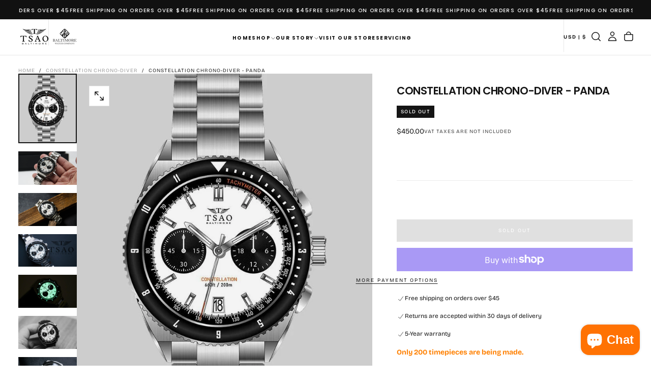

--- FILE ---
content_type: text/javascript
request_url: https://tsaobaltimore.com/cdn/shop/t/12/assets/card-product-slider.js?v=60935709382946437831757003492
body_size: 348
content:
if(!customElements.get("card-product-slider")){class CardProductSlider extends HTMLElement{constructor(){super();const swiperOptions=JSON.parse(this.getAttribute("data-swiper-options"))||{};this.sliderWrapper=this.querySelector(".swiper-wrapper"),this.requiresFetch=this.hasAttribute("data-url"),this.parent=this.closest("[data-section-id]"),this.sliderOptions={a11y:!1,threshold:3,spaceBetween:swiperOptions.spaceBetweenMobile||2,slidesPerView:swiperOptions.slidesPerViewMobile||"auto",resistanceRatio:.72,breakpoints:{750:{slidesPerView:3,spaceBetween:swiperOptions.spaceBetweenDesktop||2},1100:{slidesPerView:4,spaceBetween:swiperOptions.spaceBetweenDesktop||2}}},swiperOptions.navigation&&(this.sliderOptions.navigation={...swiperOptions.navigation}),swiperOptions.autoplay&&(this.sliderOptions.autoplay={...swiperOptions.autoplay}),swiperOptions.loop&&(this.sliderOptions.loop=swiperOptions.loop)}connectedCallback(){if(this.requiresFetch){this.fetchItems();return}this.initSlider(),this.syncHeights(),window.addEventListener("resize",()=>this.syncHeights())}syncHeights(){const textSlide=this.querySelector(".products-feed__card-text-custom-slide"),actionElement=this.querySelector(".product-card__actions");if(textSlide&&actionElement){const actionHeight=actionElement.offsetHeight;textSlide.style.height=`${actionHeight}px`}}fetchItems(){if(!this.parent)throw new Error("Parent is missing");fetch(this.getAttribute("data-url")).then(response=>response.text()).then(text=>{const wrapper=new DOMParser().parseFromString(text,"text/html").querySelector(".swiper-wrapper");wrapper&&wrapper.innerHTML.trim().length&&(this.querySelector(".swiper-wrapper").innerHTML=wrapper.innerHTML,this.parent.classList.remove("hidden"),this.initSlider())}).catch(e=>{console.error(e)})}initSlider(slider=this){this.slider=new Swiper(slider,this.sliderOptions),this.slider.wrapperEl.setAttribute("aria-live","polite"),this.slider.wrapperEl.id=`swiper-wrapper-${this.dataset.sectionId}`,this.slider.slides.forEach((slide,i)=>{slide.setAttribute("role","group"),slide.setAttribute("aria-label",`${i+1} / ${this.slider.slides.length}`),slide.dataset.index=i}),this.swiperOptions?.navigation&&[this.slider.navigation.prevEl,this.slider.navigation.nextEl].forEach((button,i)=>{let type="Previous";i===1&&(type="Next"),button.setAttribute("aria-label",`${type} slide`),button.setAttribute("aria-controls",this.slider.wrapperEl.id)}),this.slider.wrapperEl.addEventListener("focusin",e=>{this.slider.el.scrollLeft=0;const slide=e.target.closest(".swiper-slide"),slideIndex=+slide.dataset.index,isFirstSlide=slideIndex===0,isLastSlide=slideIndex===this.slider.slides.length-1;if(isFirstSlide||isLastSlide){this.slider.slideTo(slideIndex,0);return}const slideRect=slide.getBoundingClientRect(),wrapperWidth=this.slider.wrapperEl.clientWidth,slideLeft=slideRect.x+slideRect.width-(document.body.clientWidth-wrapperWidth)/2;slideLeft<=wrapperWidth&&slideLeft>=slideRect.width||(slideLeft>=slideRect.width?this.slider.slideNext(0):this.slider.slidePrev(0))});const swiperOptions=JSON.parse(this.getAttribute("data-swiper-options"))||{};this.slider.wrapperEl.addEventListener("mouseenter",()=>this.slider.autoplay.stop()),this.slider.wrapperEl.addEventListener("mouseleave",()=>{!this.classList.contains("product--open-on-quick-cart")&&this.sliderOptions.autoplay&&this.slider.autoplay.start(),swiperOptions.autoplay===!1&&this.slider.autoplay.stop()}),this.hasAttribute("data-init-quick-cart")&&document.querySelector("quick-cart-drawer")&&this.querySelector(".swiper-slide")&&document.querySelector("quick-cart-drawer").init(),this.querySelectorAll("product-card").forEach(card=>{card.init()}),Shopify.designMode&&this.hasAttribute("data-init-quick-cart")&&document.querySelector("quick-cart-drawer")&&this.querySelector(".swiper-slide")&&document.querySelector("quick-cart-drawer").init()}}customElements.define("card-product-slider",CardProductSlider)}
//# sourceMappingURL=/cdn/shop/t/12/assets/card-product-slider.js.map?v=60935709382946437831757003492
